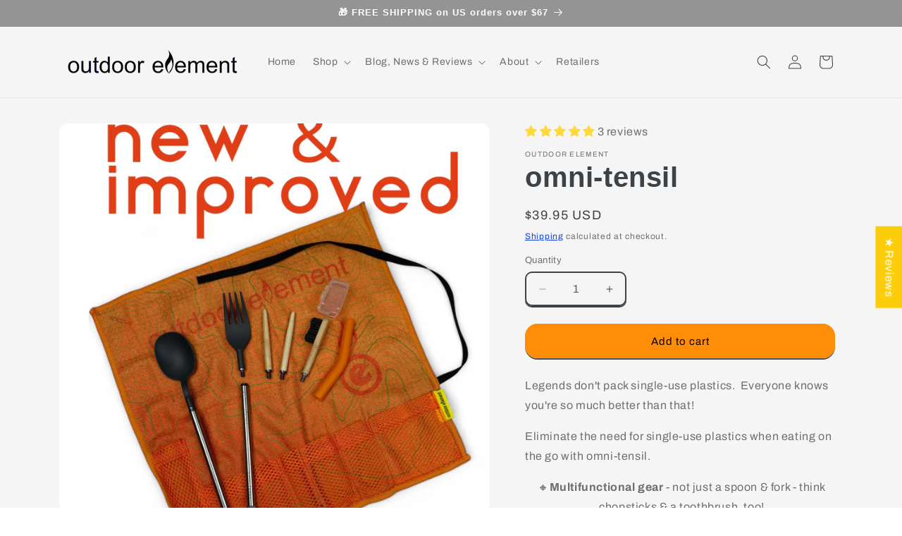

--- FILE ---
content_type: application/javascript
request_url: https://outdoorelement.com/apps/sap/1768479479/api/2/G9vci1lbGVtZW50Lm15c2hvcGlmeS5jb20=b3V0Z.js
body_size: 7740
content:
window.tdfEventHub.TriggerEventOnce('data_app2',{"offers":{"1":{"136636":{"id":136636,"trigger":{},"product_groups":[{"type_id":2,"ids":[7685403181249]}],"message":"SUPER SAVINGS! 70% off","discount":{"type_id":7,"value":15},"label":"SUPER SAVINGS! 70% off"},"138468":{"id":138468,"trigger":{},"product_groups":[{"type_id":2,"ids":[4725229682732,4725229813804]}],"message":"SUPER SAVINGS!","discount":{"type_id":1,"value":50},"label":"SUPER SAVINGS! 50% off"},"138469":{"id":138469,"trigger":{},"product_groups":[{"type_id":2,"ids":[10504280146113]}],"message":"SUPER SAVINGS!","discount":{"type_id":0,"value":null},"label":"SUPER SAVINGS!"},"138747":{"id":138747,"trigger":{},"product_groups":[{"type_id":2,"ids":[10146543075521,7685405376705]}],"message":"SUPER SAVINGS! 50% off","discount":{"type_id":1,"value":50},"label":"SUPER SAVINGS! 50% off"},"138748":{"id":138748,"trigger":{},"product_groups":[{"type_id":2,"ids":[6857964552385]}],"message":"SUPER SAVINGS! 50% off","discount":{"type_id":1,"value":50},"label":"SUPER SAVINGS! 50% off"}},"2":{"15101":{"id":15101,"trigger":{"product_groups":[{"type_id":2,"ids":[6078127767745,6857888334017]}]},"message":"Don't forget these accessories for your Handled tool.","is_replace":false,"display_id":0,"discount":{"type_id":0,"value":null},"product_groups":[{"type_id":2,"ids":[7249838801089,6230192881857,10785508524225,4725225881644]}]},"15775":{"id":15775,"trigger":{"product_groups":[{"type_id":2,"ids":[6230192881857]}]},"message":"","is_replace":false,"display_id":0,"discount":{"type_id":0,"value":null},"product_groups":[{"type_id":2,"ids":[6857916252353,7249838801089,10785508524225,6078127767745]}]},"25419":{"id":25419,"trigger":{"product_groups":[{"type_id":2,"ids":[6857916252353]}]},"message":"Check out these other great products for your basecamp","is_replace":false,"display_id":0,"discount":{"type_id":0,"value":null},"product_groups":[{"type_id":2,"ids":[6857956491457,10785508524225,6230192881857,6078127767745]}]},"25420":{"id":25420,"trigger":{"product_groups":[{"type_id":2,"ids":[6857956491457]}]},"message":"Add these items to help keep organized and prepared.","is_replace":false,"display_id":0,"discount":{"type_id":0,"value":null},"product_groups":[{"type_id":2,"ids":[6857916252353,10785508524225,4725225881644,6230192881857]}]},"31461":{"id":31461,"trigger":{"product_groups":[{"type_id":2,"ids":[7381526511809]}]},"message":"Grab some tinder or other complementary product.","is_replace":false,"display_id":0,"discount":{"type_id":0,"value":null},"product_groups":[{"type_id":2,"ids":[4725229420588,10606191313089,7603316457665]}]},"31462":{"id":31462,"trigger":{"product_groups":[{"type_id":2,"ids":[6857964552385]}]},"message":"Remember the extras.","is_replace":false,"display_id":0,"discount":{"type_id":0,"value":null},"product_groups":[{"type_id":2,"ids":[4725229420588,10606191313089]}]},"31463":{"id":31463,"trigger":{"product_groups":[{"type_id":2,"ids":[7413071610049]}]},"message":"Add on some extra stuff that compliments your item.","is_replace":false,"display_id":0,"discount":{"type_id":0,"value":null},"product_groups":[{"type_id":2,"ids":[4725229420588,4725228896300]}]},"31464":{"id":31464,"trigger":{"product_groups":[{"type_id":2,"ids":[7249838801089]}]},"message":"On-the-go mealtime made easier with these:  ","is_replace":false,"display_id":0,"discount":{"type_id":0,"value":null},"product_groups":[{"type_id":2,"ids":[6078127767745,10785689927873,10785508524225]}]},"33484":{"id":33484,"trigger":{"product_groups":[{"type_id":2,"ids":[7603304333505,7603307970753]}]},"message":"These accessories fit the Omni-Tensil. If you don't have one already, you will need one.","is_replace":false,"display_id":0,"discount":{"type_id":0,"value":null},"product_groups":[{"type_id":2,"ids":[10785508524225,6230192881857,10785689927873]}]},"33485":{"id":33485,"trigger":{"product_groups":[{"type_id":2,"ids":[7603316457665]}]},"message":"These rods fit our Contour Feather Knife. You will need one if you don't have it already.","is_replace":false,"display_id":0,"discount":{"type_id":0,"value":null},"product_groups":[{"type_id":2,"ids":[4725229420588,10635347132609,10606191313089]}]},"42407":{"id":42407,"trigger":{"product_groups":[{"type_id":2,"ids":[7685403181249]}]},"message":"Don't forget your extra Replacement Blades or Fire Tinder Sheets.","is_replace":false,"display_id":0,"discount":{"type_id":0,"value":null},"product_groups":[{"type_id":2,"ids":[10146543075521,7685405376705,4725229420588]}]},"42523":{"id":42523,"trigger":{"product_groups":[{"type_id":2,"ids":[7730868191425]}]},"message":"Customers who bought this item also bought","is_replace":false,"display_id":0,"discount":{"type_id":0,"value":null},"product_groups":[{"type_id":2,"ids":[7413071610049,4725229420588,10606191313089]}]},"44984":{"id":44984,"trigger":{"product_groups":[{"type_id":2,"ids":[10102946103489,10102947840193,10785689927873]}]},"message":"Our recommended add-ons that you might enjoy:","is_replace":false,"display_id":0,"discount":{"type_id":0,"value":null},"product_groups":[{"type_id":2,"ids":[4725229420588,10338388246721,10606191313089]}]},"45724":{"id":45724,"trigger":{"product_groups":[{"type_id":2,"ids":[10338388246721]}]},"message":"These rods fit our Scout Feather and Flicker Feather knives. Check them out along with other great products.","is_replace":false,"display_id":0,"discount":{"type_id":0,"value":null},"product_groups":[{"type_id":2,"ids":[4725229420588,10146543075521,7644113502401]}]},"47164":{"id":47164,"trigger":{"product_groups":[{"type_id":2,"ids":[4725229420588,4780069650476,10635237294273]}]},"message":"Try out our customized recommendations to add on:","is_replace":false,"display_id":0,"discount":{"type_id":0,"value":null},"product_groups":[{"type_id":2,"ids":[10635347132609,10102946103489,7413071610049,4725225881644]}]},"47165":{"id":47165,"trigger":{"product_groups":[{"type_id":2,"ids":[10636077596865,10635347132609]}]},"message":"Try out our customized recommendations to add on:","is_replace":false,"display_id":0,"discount":{"type_id":0,"value":null},"product_groups":[{"type_id":2,"ids":[10102946103489,4725225881644,7413071610049]}]},"47166":{"id":47166,"trigger":{"product_groups":[{"type_id":2,"ids":[10635240865985,10635242995905]}]},"message":"Try out our customized recommendations to add on:","is_replace":false,"display_id":0,"discount":{"type_id":0,"value":null},"product_groups":[{"type_id":2,"ids":[10635347132609,4780069650476,4725225881644]}]},"48884":{"id":48884,"trigger":{"product_groups":[{"type_id":2,"ids":[10785508524225]}]},"message":"","is_replace":false,"display_id":0,"discount":{"type_id":0,"value":null},"product_groups":[{"type_id":2,"ids":[6857916252353,6857956491457,7249838801089,6230192881857]}]},"6963":{"id":6963,"trigger":{"product_groups":[{"type_id":2,"ids":[4725225881644,4778667311148,4725229584428,7001475285185,4725228535852]}]},"message":"Don't forget these great accessories:","is_replace":false,"display_id":0,"discount":{"type_id":0,"value":null},"product_groups":[{"type_id":2,"ids":[4725229420588,6858252615873,4725230469164,5720245993637,4725225586732]}]},"8658":{"id":8658,"trigger":{"on_checkout":true,"product_groups":[{"type_id":1}]},"message":"Grab some cool OE stickers!","is_replace":false,"display_id":0,"discount":{"type_id":0,"value":null},"product_groups":[{"type_id":2,"ids":[5286726434981]}]}},"3":{"95575":{"id":95575,"trigger":{},"message":"\"Base Camp Bliss\" Bundle --  Save 20% on your essential base camp needs!  (discount cannot be combined with other promotions - discount calculated at checkout) \u003cs class=\"b_btn_t\" data-t=\"Buy 'Base Camp Bliss' Bundle and Save\"\u003e\u003c/s\u003e","place_id":0,"display_id":1,"product_groups":[{"type_id":2,"ids":[10102946103489],"q":1},{"type_id":2,"ids":[7249838801089],"q":1},{"type_id":2,"ids":[4725225881644],"is_sub":true,"q":1},{"type_id":2,"ids":[6857916252353],"q":1},{"type_id":2,"ids":[6857888334017],"q":1},{"type_id":2,"ids":[6230192881857],"q":1}],"discount":{"type_id":1,"value":20}},"95666":{"id":95666,"trigger":{},"message":"BUY 2 AND SAVE 20% --  \"Firebiner for You \u0026 Firebiner for Me\" Bundle -- MIX \u0026 MATCH COLORS BELOW 👇(discount cannot be combined with other promotions - discount calculated at checkout) \u003cs class=\"b_btn_t\" data-t=\"Buy 'Firebiner for You, Firebiner for Me' Bundle and Save\"\u003e\u003c/s\u003e","place_id":0,"display_id":1,"product_groups":[{"type_id":2,"ids":[4725225881644],"q":1},{"type_id":2,"ids":[4725225881644],"q":1},{"type_id":2,"ids":[4725230469164],"q":2},{"type_id":2,"ids":[4725225586732],"q":2}],"discount":{"type_id":1,"value":20}}},"5":{"3415":{"id":3415,"trigger":{"country_codes":["US"],"product_groups":[{"type_id":1}]},"goal":67,"is_category":false,"message":"Sweet, just add {amount} more to get free shipping in the US.","first_message":"","discount":{"type_id":3,"value":null},"product_groups":[]}}},"settings":{"10":{},"11":{"b_fs":"14","c_cs":".tdf_container button { border-radius: 18px !important; } #tdf_discount_box button { float: right !important; } #tdf_discount_box { margin: 14px 0 14px 0 !important; } .tdf_bundle .tdf_checkbox_container { display: none !important; } .tdf_bundle .tdf_vertical_product .tdf_vertical_price { padding-left: 0 !important; text-align: center !important; .tdf_money { margin-right: 0 !important; } } .tdf_bundle button { padding: 10px 30px !important; } .tdf_price_sales .tdf_money { color: #bf0711 !important; } #tdf_sale_widget .tdf_price_sales { float: left !important; margin-right: 4px !important; } .product__description .tdf_label { display: none !important; }"},"2":{"coa":1,"up_oth":true},"3":{"coa":1,"per_page":3},"4":{"use_default":2},"6":{"extra_scopes":"write_price_rules,read_discounts,write_discounts,read_markets,unauthenticated_read_product_listings,write_customers,read_inventory,read_locations","d_mode":2,"sale_place_id":1,"discount_widget":true,"ribbon_place_id":2,"enable_cart_code":true,"coa":1,"skip_free_ship":true,"enable_gift_popup":true},"7":{"js":"if(!jQuery('.tdfPlaceBundle').length) {\njQuery('.product__description').after('\u003cnoscript class=\"tdfPlaceBundle\"\u003e\u003c/noscript\u003e');\n}\nsl9.label.cstF = function($a, product, variant, message) {\nif (variant \u0026\u0026 variant.discountable \u0026\u0026 [1,2,7].indexOf(variant.discountable.discount_type) \u003e -1 \u0026\u0026 variant.display_old_price()) {\nvar v = variant;\nfor (var d = 0; d \u003c product.variants.length; d++) {\nif (product.variants[d].discountable \u0026\u0026 product.variants[d].price \u003c v.price) {\nv = product.variants[d];\n}\n}\nvar price = nfec.util.tpl.ToCurrency(v.display_price());\nvar $x = $a.closest('.card-wrapper').find('.price');\nvar t = $x.text();\nvar fe = t \u0026\u0026 t.indexOf('From') != -1 ? 'From ': '';\n$x.html( '\u003cspan class=\"tdf_price_sales price-item price-item--sale\"\u003e' + fe + price + '\u003c/span\u003e\u003cspan class=\"tdf_price_original price-item price-item--regular\"\u003e' + sl9.nfec.util.tpl.ToCurrency(v.display_old_price()) + '\u003c/span\u003e').css('display','block');\n}\nreturn false;\n};\njQuery(document).on('tdf_render',function(){\njQuery('.tdf_bundle_content').not('txted').each(function() {\njQuery(this).addClass('txted');\nvar t = jQuery(this).find('.b_btn_t').data('t');\nif (t) {\njQuery(this).find('.tdf_normal_btn').html(t);\n}\n});\nvar cc = 0;\njQuery('.tdf_container label').each(function() {\nvar $a = jQuery(this);\nif ($a.attr('for')) {\nreturn;\n}\ncc++;\nvar id = 'select_product_' + cc;\n$a.attr('aria-label', id);\n$a.css('font-size',0).append(id);\n});\n});\nsl9.manager.dcode.HBXGY = function(dcode, draftOrder, cart) {\nvar itemL = draftOrder.items.length;\nvar triggerProductIDs = dcode.getTriggerProductIDs();\nvar li = dcode.al || 20;\nvar preA = 0;\nvar item;\nvar offerProductIDs = dcode.getOfferProductIDs();\nvar sortxy = function (x, y) {\nif (x \u003e -1) {\nif (y \u003c 0) {\nreturn -1;\n}\n} else {\nif (y \u003e -1) {\nreturn 1;\n}\n}\nreturn 0;\n}\ndraftOrder.items.sort(function (a, b) {\nvar s = sortxy(dcode.t_variant_ids.indexOf(a.variant_id), dcode.t_variant_ids.indexOf(b.variant_id));\nif (s) {\nreturn s;\n}\ns = sortxy(triggerProductIDs.indexOf(a.product_id), triggerProductIDs.indexOf(b.product_id));\nif (s) {\nreturn s;\n}\ns = sortxy(dcode.o_variant_ids.indexOf(a.variant_id), dcode.o_variant_ids.indexOf(b.variant_id));\nif (s) {\nreturn -s;\n}\ns = sortxy(offerProductIDs.indexOf(a.product_id), offerProductIDs.indexOf(b.product_id));\nif (s) {\nreturn -s;\n}\nif (a.price \u003e b.price) {\nreturn -1;\n}\nreturn 1;\n});\n// Check trigger\nfor (var x = 0; x \u003c li; x++) {\nvar tqty = 0;\nvar tamount = preA;\nvar isValid = false;\nLoopT:\nfor (var a = 0; a \u003c itemL; a++) {\nitem = draftOrder.items[a];\nif (item.isFree()) {\ncontinue;\n}\n// Validate\nif (triggerProductIDs.indexOf(item.product_id) \u003c 0 \u0026\u0026 dcode.t_variant_ids.indexOf(item.variant_id) \u003c 0) {\ncontinue;\n}\nfor (var b = 0; b \u003c item.quantity; b++) {\nif (draftOrder.reserve(item, cart)) {\ntamount += item.price;\ntqty++;\nif (dcode.rp \u0026\u0026 tamount \u003e= dcode.rp) {\nisValid = true;\npreA = tamount - dcode.rp;\n}\nif (dcode.q_r.t_quantity \u0026\u0026 tqty \u003e= dcode.q_r.t_quantity) {\nisValid = true;\n}\nif (isValid) {\nbreak LoopT;\n}\n}\n}\n}\nif (!isValid) {\nreturn;\n}\nvar isDiscount = false;\nvar oqty = 0;\nvar oItems = [];\nLoopO:\nfor (var a = itemL - 1; a \u003e= 0; a--) {\nitem = draftOrder.items[a];\nif (item.isFree()) {\ncontinue;\n}\n// Validate\nif (offerProductIDs.indexOf(item.product_id) == -1 \u0026\u0026 dcode.o_variant_ids.indexOf(item.variant_id) == -1) {\ncontinue;\n}\nfor (var b = 0; b \u003c item.quantity; b++) {\nif (draftOrder.reserve(item, cart)) {\noqty++;\noItems.push(item);\nif (oqty \u003e= dcode.q_r.o_quantity) {\nisDiscount = true;\nbreak LoopO;\n}\n}\n}\n}\nif (!isDiscount) {\nreturn;\n}\n// Set discount\nvar dqty = 0;\nfor (var a = 0; a \u003c oItems.length; a++) {\nitem = oItems[a];\nvar draftOrderDiscount = new sl9.model.draft_order_discount();\nvar dcodeDiscount = dcode.getDiscount();\nvar q = dcode.q_r.o_quantity - dqty;\nif (q \u003e item.quantity) {\nq = item.quantity;\n}\ndqty += q;\ndraftOrderDiscount.fromDiscount(dcodeDiscount, item.price, q);\ndraftOrderDiscount.isC = 1;\nvar originDiscountValue = 0;\nvar currentDiscountAmount = 0;\nif (item.discount) {\nif (item.discount.isC) {\noriginDiscountValue = item.discount.ov || 0;\n} else {\noriginDiscountValue = draftOrderDiscount.ov = item.discount.value;\n}\ncurrentDiscountAmount = item.discount.amount;\n}\nvar moreA = (draftOrderDiscount.value - originDiscountValue) * q;\nif (moreA) {\ncurrentDiscountAmount += moreA;\ndraftOrderDiscount.amount = currentDiscountAmount;\ndraftOrderDiscount.value = currentDiscountAmount / item.quantity;\ndraftOrderDiscount.quantity = item.quantity;\nitem.discount = draftOrderDiscount;\n}\n}\ndraftOrder.discount_code = dcode.code;\n}\n};\nvar cw = function(m) {\nreturn (m.match(/\\-w/g) || []).length\n};\nnfec.sbu = function(a,b) {\nvar ca = cw(a.message),\ncb = cw(b.message);\nreturn cb - ca;\n}","id":5958,"pub_domain":"outdoorelement.com","key":"a32a1a73fd5f06dcba6f5c5d002fdd5b","currency":"USD","currency_format":"${{amount}}","timezone_offset":-7},"8":{"add":"Add to cart","add_all":"Add selected to cart","added":"added","added_successfully":"Added successfully","apply":"Apply","buy_quantity":"Buy {quantity}","cart":"Cart","cart_discount":"cart discount","cart_discount_code":"Discount code","cart_rec":"Cart recommendation","cart_total":"Cart total","checkout":"Checkout","continue_checkout":"Continue to checkout","continue_shopping":"Continue shopping","copied":"Copied","copy":"Copy","discount":"discount","discount_cal_at_checkout":"Discounts calculated at checkout","email_no_match_code":"Customer information does not meet the requirements for the discount code","explore":"Explore","free_gift":"free gift","free_ship":"free shipping","includes":"includes","input_discount_code":"Gift card or discount code","invalid_code":"Unable to find a valid discount matching the code entered","item":"item","items":"items","lo_earn":"You can earn points for every purchase","lo_have":"You have {point}","lo_hi":"Hi {customer.name}","lo_join":"Join us to earn rewards today","lo_point":"point","lo_points":"points","lo_redeem":"Redeem","lo_reward_view":"View all our rewards \u003e\u003e","lo_signin":"Log in","lo_signup":"Sign up","lo_welcome":"Welcome to our Loyalty Program","m_country":"","m_custom":"","m_lang":"","m_lang_on":"","more":"More","no_thank":"No thanks","off":"Off","product_details":"View full product details","quantity":"Quantity","replace":"Replace","ribbon_price":"ribbon_price","sale":"Sale","select_for_bundle":"Add to bundle","select_free_gift":"Select gift","select_other_option":"Please select other options","sold_out":"Sold out","total_price":"Total price","view_cart":"View cart","wholesale_discount":"Discount","wholesale_gift":"Free","wholesale_quantity":"Quantity","you_added":"You added","you_replaced":"Replaced successfully!","you_save":"Save","your_discount":"Your discount","your_price":"Your price"},"9":{"btn_bg_c":"#ff8d08","btn_txt_c":"#ffffff","discount_bg_c":"#bf0711","explore_bg_c":"#212b36","explore_txt_c":"#ffffff","p_bg_c":"#ffffff","p_btn_bg_2_c":"#ff8d08","p_btn_bg_3_c":"#d4d6e7","p_btn_bg_c":"#ff8d08","p_btn_bg_lite_c":"#d4d6e4","p_btn_txt_2_c":"#ffffff","p_btn_txt_3_c":"#637387","p_btn_txt_c":"#ffffff","p_btn_txt_lite_c":"#637381","p_discount_bg_c":"#bf0711","p_header_bg_c":"#f2f3f5","p_header_txt_bold_c":"#000000","p_header_txt_c":"#212b36","p_header_txt_lite_c":"#454f5b","p_txt_bold_c":"#000000","p_txt_c":"#212b36","p_txt_info_c":"#bf0711","p_txt_lite_c":"#454f5b","table_h_bg_c":"#fffff1","table_h_txt_c":"#212b39","theme_type_id":"1","txt_bold_c":"#000000","txt_c":"#212b36","txt_info_c":"#bf0711"}},"products":{"10102946103489":{"i":10102946103489,"t":"Scout Feather Adventure Survival Knife","h":"scout-feather-adventure-survival-knife","p":"s/files/1/0351/9617/4380/files/BEST_SURVIVAL_KNIFE_-Backpacker_Magazine.jpg","v":[{"i":48682046783681,"x":"Gray","a":59.95},{"i":48947324059841,"x":"OD Green","a":59.95}]},"10146543075521":{"i":10146543075521,"t":"Fire Tinder Sheets","h":"fire-tinder-sheets","p":"s/files/1/0351/9617/4380/files/TinderSheetsonFireOE2400.jpg","v":[{"i":47623521140929,"x":"Default Title","a":9.95}]},"10338388246721":{"i":10338388246721,"t":"Hex Fire-Steel Replacement 3pk Ferro Rods for Scout, Flicker \u0026 Slicer Feather Knives","h":"hex-fire-steel-replacement-3pk-for-scout-and-flicker-feather-knives","p":"s/files/1/0351/9617/4380/files/Hex_fire-steel_replacement_ferro_rods_for_flicker_scout_slicer_feather.jpg","v":[{"i":48124707700929,"x":"Default Title","a":14.95}]},"10504280146113":{"i":10504280146113,"t":"Custom Survival Paracord CLOSEOUT","h":"custom-survival-paracord-closeout","p":"s/files/1/0351/9617/4380/files/KS_cord.jpg","v":[{"i":48497820565697,"x":"Coyote Tan","y":"100'","a":15},{"i":48497833803969,"x":"Coyote Tan","y":"12'","a":3},{"i":48497820532929,"x":"Black","y":"100'","a":15},{"i":48497833771201,"x":"Black","y":"12'","a":3}]},"10606191313089":{"i":10606191313089,"t":"Micarta Leather Sharpening Strop","h":"micarta-leather-sharpening-strop-pocket","p":"s/files/1/0351/9617/4380/files/StropSagewood01.jpg","v":[{"i":48782577107137,"x":"Default Title","a":22}]},"10635347132609":{"i":10635347132609,"t":"Fiber Light Bag","h":"fiber-light-refill-bag","p":"s/files/1/0351/9617/4380/files/fiber_light_bag.jpg","v":[{"i":49201313153217,"x":"Default Title","a":14.95}]},"10785508524225":{"i":10785508524225,"t":"scrub 'n scrape","h":"scrub-n-scrape","p":"s/files/1/0351/9617/4380/files/scrub_n_scrape_NEW_1.jpg","v":[{"i":49448245461185,"x":"Default Title","a":9.95}]},"10785689927873":{"i":10785689927873,"t":"slicer feather camp kitchen survival knife","h":"slicer-feather","p":"s/files/1/0351/9617/4380/files/slicerfeatherNEW.jpg","v":[{"i":49448846491841,"x":"Default Title","a":59.95}]},"4725225586732":{"i":4725225586732,"t":"Ferro Rod Holder","h":"ferro-rod-holder","p":"s/files/1/0351/9617/4380/products/FerroRodHolder.jpg","v":[{"i":32840121909292,"x":"Default Title","a":1}]},"4725225881644":{"i":4725225881644,"t":"Firebiner: Fire-starting Multitool Carabiner","h":"firebiner-carabiner","p":"s/files/1/0351/9617/4380/files/firebiner.jpg","v":[{"i":32840122531884,"x":"Aurora (Multicolor)","a":16.95},{"i":32840122433580,"x":"Black Forest","a":16.95},{"i":32840122499116,"x":"Blue River","a":16.95},{"i":32840122466348,"x":"Silverthorne","a":16.95},{"i":32956861251628,"x":"Camo Gray","a":18.95},{"i":32956922429484,"x":"Camo Orange","a":18.95}]},"4725228896300":{"i":4725228896300,"t":"Woolly Mammoth Survival Jute Bracelet","h":"woolly-mammoth","p":"s/files/1/0351/9617/4380/products/WoollyMammothopened.png","v":[{"i":32840127905836,"x":"SM","a":14.95},{"i":32840127938604,"x":"MD","a":14.95},{"i":32840127971372,"x":"LG","a":14.95}]},"4725229420588":{"i":4725229420588,"t":"Fiber Light Original (round tin)","h":"fiber-light","p":"s/files/1/0351/9617/4380/files/FiberLightRound04.jpg","v":[{"i":48893673373889,"x":"Buy 1","a":9.95},{"i":48893673406657,"x":"Buy 3 and SAVE","a":26.95}]},"4725229682732":{"i":4725229682732,"t":"Phoenix Talon Survival Hunting Knife","h":"phoenix-talon","p":"s/files/1/0351/9617/4380/products/PhoenixTalon1OutdoorElementKnife.jpg","v":[{"i":32840128954412,"x":"Black","a":119.95}]},"4725229813804":{"i":4725229813804,"t":"Phoenix Feather Caping Blade","h":"phoenix-feather","p":"s/files/1/0351/9617/4380/products/Phoenix-Feather-Front-Outdoor-Element.jpg","v":[{"i":32840129085484,"x":"Default Title","a":39.95}]},"4725230469164":{"i":4725230469164,"t":"EverSpark Wheel Cover","h":"wheelcover","p":"s/files/1/0351/9617/4380/products/WheelCover_Firebiner.png","v":[{"i":32840129970220,"x":"Default Title","a":1}]},"4780069650476":{"i":4780069650476,"t":"Fiber Light Fire Kit","h":"fiber-light-fire-kit","p":"s/files/1/0351/9617/4380/files/fiber_light_fire_kit_open.jpg","v":[{"i":33048081596460,"x":"Default Title","a":14.95}]},"5286726434981":{"i":5286726434981,"t":"Stickers - Outdoor Element","h":"sticker-outdoor-element","p":"s/files/1/0351/9617/4380/products/Stickersonlaptop.jpg","v":[{"i":34604131614885,"x":"OE","a":0.5}]},"5720245993637":{"i":5720245993637,"t":"EverSpark Maintenance Kit","h":"everspark-maintenance-kit-v2","p":"s/files/1/0351/9617/4380/files/Maint_Kit_01.jpg","v":[{"i":36496575725733,"x":"Default Title","a":4.5}]},"6078127767745":{"i":6078127767745,"t":"Handled Pot Gripper and Fuel Canister Recycle Tool","h":"handled-pot-gripper-and-fuel-canister-recycle-tool","p":"s/files/1/0351/9617/4380/products/1846070001Handledsideopen.png","v":[{"i":37524969849025,"x":"Default Title","a":17.95}]},"6230192881857":{"i":6230192881857,"t":"Camp Kitchen Cleaning Kit","h":"camp-kitchen-cleaning-set","p":"s/files/1/0351/9617/4380/products/CampCleaningKitangledOutdoorElement.png","v":[{"i":37994476175553,"x":"Default Title","a":7.95}]},"6857888334017":{"i":6857888334017,"t":"Handled + Adaptor, Pot Gripper and Fuel Canister Recycle Tool","h":"handled-pot-gripper-with-large-canister-adapter","p":"s/files/1/0351/9617/4380/products/Handled_AdapterHT2A.png","v":[{"i":40455330201793,"x":"Default Title","a":29.95}]},"6857916252353":{"i":6857916252353,"t":"Charlotte's Webbing Camp Organizer","h":"charlottes-web-camp-organizer","p":"s/files/1/0351/9617/4380/products/Charlotte_sWebbingItemsforWebOutdoorElement.jpg","v":[{"i":40455552532673,"x":"Default Title","a":29.95}]},"6857956491457":{"i":6857956491457,"t":"Gearbiner Clip Set","h":"gearbiner-clip-set","p":"s/files/1/0351/9617/4380/products/CARCS01Gearbiner.jpg","v":[{"i":40455854293185,"x":"Default Title","a":14.95}]},"6857964552385":{"i":6857964552385,"t":"Folding Feather EDC Pocketknife","h":"folding-feather","p":"s/files/1/0351/9617/4380/products/FoldingFeatherangledOutdoorElement.png","v":[{"i":40455920025793,"x":"Default Title","a":39.95}]},"6858252615873":{"i":6858252615873,"t":"Wombat Whistle - Vial Kit","h":"wombat-whistle-ii-kit","p":"s/files/1/0351/9617/4380/files/WWOng01.jpg","v":[{"i":40457439543489,"x":"Orange","a":9.95},{"i":40457439576257,"x":"Silver","a":9.95}]},"7249838801089":{"i":7249838801089,"t":"omni-tensil","h":"omni-tensil-1","p":"s/files/1/0351/9617/4380/files/omni-tensil_2.0_NEW_and_IMPROVED.jpg","v":[{"i":41643142774977,"x":"Default Title","a":39.95}]},"7413071610049":{"i":7413071610049,"t":"Fire Flute","h":"fire-flute","p":"s/files/1/0351/9617/4380/files/FireFluteOE06.jpg","v":[{"i":42107285504193,"x":"Default Title","a":27.95}]},"7603316457665":{"i":7603316457665,"t":"Hex Fire-Steel Replacement 3pk Ferro Rods for Contour Feather Knife","h":"hex-fire-steel-replacement-3pk-contour-feather-knife","p":"s/files/1/0351/9617/4380/products/HexRodspackage02ourdoorelement.jpg","v":[{"i":42557198958785,"x":"Default Title","a":14.95}]},"7644113502401":{"i":7644113502401,"t":"Fire Tinder Tabs 15-pack","h":"fire-tinder-tabs-15-pack","p":"s/files/1/0351/9617/4380/files/FireTinderSheetsFTS10burning_93531052-fe66-4827-ade2-c543230abe16.jpg","v":[{"i":42652441280705,"x":"Default Title","a":7.95}]},"7685403181249":{"i":7685403181249,"t":"Field Feather Folding Replaceable Blade Knife","h":"field-feather-folding-replaceable-blade-knife","p":"s/files/1/0351/9617/4380/files/field_feather_closeout_6.jpg","v":[{"i":42724554670273,"x":"Default Title","a":54.95}]},"7685405376705":{"i":7685405376705,"t":"Hunting Surgical Blade Replacements 10pk","h":"hunting-surgical-blade-replacements-10pk","p":"s/files/1/0351/9617/4380/files/field_feather_replacement_blades_in_packaging.jpg","v":[{"i":42724568596673,"x":"Default Title","a":19.95}]}},"product_ids":{},"schedules":{"501307":{"id":501307,"tid":1,"st":{"s":1735196400},"et":{"s":0},"w":{"d":null,"h_s":0,"h_e":0},"m":{"d":null,"h_s":0,"h_e":0}}},"sgm":{},"kwd":{},"ftr":{"thm":"nfec.themes = [{t:\"Crave\",z:1363,st:\".cart-notification:not(.active) #tdf_discount_widget{display:none}.tdf_container a, .tdf_rec a{text-decoration:initial}.tdf_nce #CartDrawer-LineItemError-1,.tdf_nce #Line-item-error-1{display:none !important}\",nc:1,ca:\".totals__total-value\",cs:function(){jQuery(\"#cart\").before('\u003cs class=\"tdfPlaceDiscounts\"\u003e\u003c/s\u003e');var t=nfec.platform.shopify.cart_handle.TriggerCart;nfec.platform.shopify.cart_handle.TriggerCart=function(r){if(2==nfec.d_mode||r){if(!nfec.cartraw.item_count){nfec.lock.Ck(nfec.util.tool.Reload,41);return}t(r)}}},cr:function(t){var r=jQuery(\"#cart-icon-bubble\");r.find(\".cart-count-bubble\").length||r.append('\u003cdiv class=\"cart-count-bubble\"\u003e\u003cspan aria-hidden=\"true\"\u003e\u003c/span\u003e\u003c/div\u003e'),jQuery(\"#CartDrawer\").length\u0026\u0026(nfec.thm.cn=1,jQuery(\".cart-count-bubble\u003espan\").text(t.item_count),jQuery.ajax({url:nfec.main.PRo+\"cart?section_id=cart-drawer\",dataType:\"html\",success:function(t){jQuery(\"cart-drawer,cart-drawer-items\").removeClass(\"is-empty\");for(var r=[\"cart-drawer-items\",\".cart-drawer__footer\"],e=new DOMParser().parseFromString(t,\"text/html\"),n=0;n\u003cr.length;n++){var c=document.querySelector(r[n]),i=e.querySelector(r[n]);c\u0026\u0026i\u0026\u0026c.replaceWith(i)}jQuery(\".drawer__inner-empty\").hide(),jQuery(\"#CartDrawer-Checkout\").prop(\"disabled\",!1)}}))},tc:1,th:\"#CartDrawer-LineItemError-1,#Line-item-error-1\"},];nfec.thmxs = [{\"i\":170494460097,\"n\":\"Crave\",\"ca\":\"div.cart__blocks\\u003ediv.js-contents\\u003ediv.totals\\u003ep.totals__total-value:last,div.cart-drawer__footer\\u003ediv.totals\\u003ep.totals__total-value:last\"},{\"i\":170501734593,\"n\":\"Crave\",\"ca\":\"div.cart__blocks\\u003ediv.js-contents\\u003ediv.totals\\u003ep.totals__total-value:last,div.cart-drawer__footer\\u003ediv.totals\\u003ep.totals__total-value:last\"}];"},"kv":{"NotCombDsc":"0","ftoken":"a55fe8717851ef9dee7187afe542bd5b"},"rexy":{"tags":{},"product_types":{},"vendors":{},"collections":{},"products":[],"best":[4725225881644,4725228535852,4725230469164,10102946103489,5720245993637,6598074433729,6858252615873,4725225586732,4725226962988,7381526511809,5286726434981,4778667311148],"collection_products":{}}});